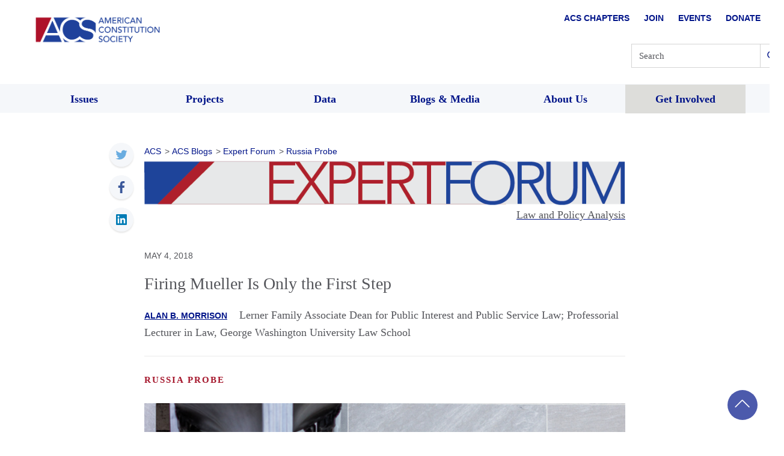

--- FILE ---
content_type: image/svg+xml
request_url: https://www.acslaw.org/wp-content/uploads/2018/02/youtube-icon-footer.svg
body_size: 469
content:
<?xml version="1.0" encoding="UTF-8"?>
<svg width="40px" height="40px" viewBox="0 0 40 40" version="1.1" xmlns="http://www.w3.org/2000/svg" xmlns:xlink="http://www.w3.org/1999/xlink">
    <!-- Generator: Sketch 48.2 (47327) - http://www.bohemiancoding.com/sketch -->
    <title>Group 7</title>
    <desc>Created with Sketch.</desc>
    <defs></defs>
    <g id="Footer" stroke="none" stroke-width="1" fill="none" fill-rule="evenodd" transform="translate(-1060.000000, -120.000000)">
        <g id="Group-4">
            <g id="Group-7" transform="translate(1060.000000, 120.000000)">
                <circle id="Oval-3" fill="#FFFFFF" cx="20" cy="20" r="20"></circle>
                <g id="logo-youtube" transform="translate(10.000000, 13.000000)" fill-rule="nonzero">
                    <path d="M19.8002792,3.08457917 C19.8002792,3.08457917 19.6048417,1.70635417 19.0052042,1.09942917 C18.2446792,0.302841667 17.3922042,0.298895833 17.0012708,0.252266667 C14.20255,0.0499583333 10.0043458,0.0499583333 10.0043458,0.0499583333 L9.99565417,0.0499583333 C9.99565417,0.0499583333 5.79753333,0.0499583333 2.998725,0.252266667 C2.60776667,0.298895833 1.75559583,0.302841667 0.994791667,1.09942917 C0.395145833,1.70635417 0.2000125,3.08457917 0.2000125,3.08457917 C0.2000125,3.08457917 0,4.70305 0,6.32151667 L0,7.8388375 C0,9.4572875 0.200016667,11.0757583 0.200016667,11.0757583 C0.200016667,11.0757583 0.39515,12.4539917 0.994795833,13.0609125 C1.7556,13.8575 2.7549625,13.8323125 3.200075,13.9158 C4.8001125,14.0692292 10.0000167,14.1167083 10.0000167,14.1167083 C10.0000167,14.1167083 14.2025542,14.1103792 17.001275,13.908075 C17.3922042,13.8614375 18.2446833,13.8575 19.0052083,13.0609125 C19.6048458,12.4539875 19.8002833,11.0757583 19.8002833,11.0757583 C19.8002833,11.0757583 20,9.4572875 20,7.8388375 L20,6.32151667 C20,4.70305 19.8002792,3.08457917 19.8002792,3.08457917 Z" id="Shape" fill="#DC2217"></path>
                    <polygon id="Shape" fill="#FFFFFF" points="7.9352375 9.67754583 7.93432083 4.058075 13.3384125 6.8776"></polygon>
                </g>
            </g>
        </g>
    </g>
</svg>